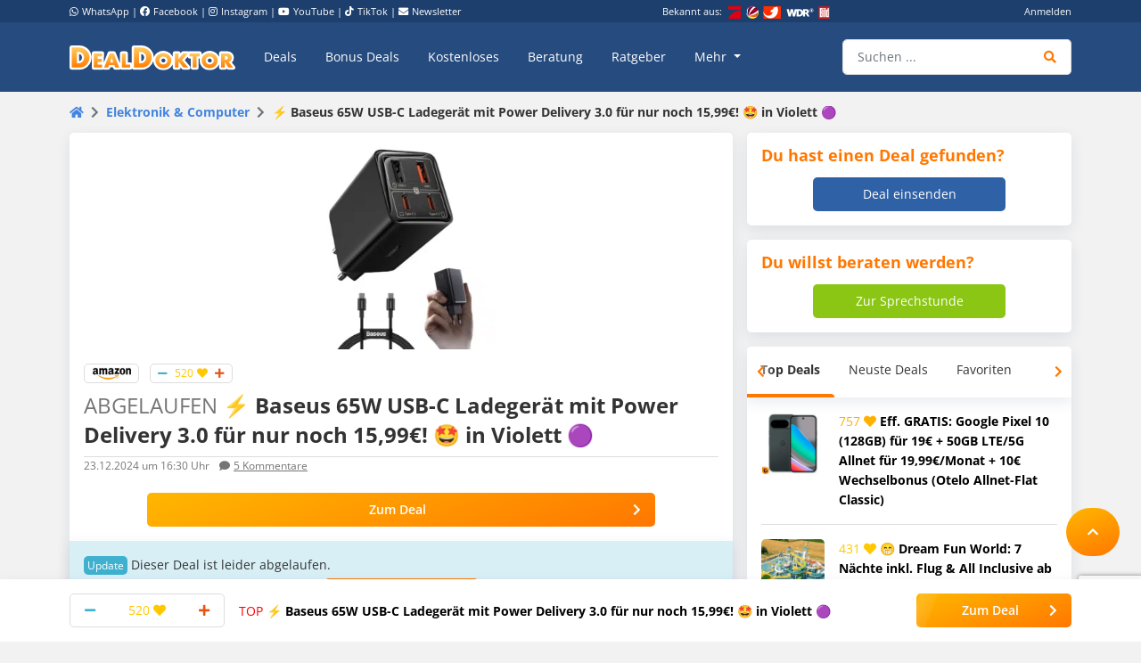

--- FILE ---
content_type: text/html; charset=utf-8
request_url: https://www.google.com/recaptcha/api2/anchor?ar=1&k=6Le_YJ8qAAAAAPwXD6k9hQkc9QF_x_aOSR4iBdLO&co=aHR0cHM6Ly93d3cuZGVhbGRva3Rvci5kZTo0NDM.&hl=en&v=N67nZn4AqZkNcbeMu4prBgzg&size=invisible&anchor-ms=20000&execute-ms=30000&cb=xu1ptx7a1vrv
body_size: 48787
content:
<!DOCTYPE HTML><html dir="ltr" lang="en"><head><meta http-equiv="Content-Type" content="text/html; charset=UTF-8">
<meta http-equiv="X-UA-Compatible" content="IE=edge">
<title>reCAPTCHA</title>
<style type="text/css">
/* cyrillic-ext */
@font-face {
  font-family: 'Roboto';
  font-style: normal;
  font-weight: 400;
  font-stretch: 100%;
  src: url(//fonts.gstatic.com/s/roboto/v48/KFO7CnqEu92Fr1ME7kSn66aGLdTylUAMa3GUBHMdazTgWw.woff2) format('woff2');
  unicode-range: U+0460-052F, U+1C80-1C8A, U+20B4, U+2DE0-2DFF, U+A640-A69F, U+FE2E-FE2F;
}
/* cyrillic */
@font-face {
  font-family: 'Roboto';
  font-style: normal;
  font-weight: 400;
  font-stretch: 100%;
  src: url(//fonts.gstatic.com/s/roboto/v48/KFO7CnqEu92Fr1ME7kSn66aGLdTylUAMa3iUBHMdazTgWw.woff2) format('woff2');
  unicode-range: U+0301, U+0400-045F, U+0490-0491, U+04B0-04B1, U+2116;
}
/* greek-ext */
@font-face {
  font-family: 'Roboto';
  font-style: normal;
  font-weight: 400;
  font-stretch: 100%;
  src: url(//fonts.gstatic.com/s/roboto/v48/KFO7CnqEu92Fr1ME7kSn66aGLdTylUAMa3CUBHMdazTgWw.woff2) format('woff2');
  unicode-range: U+1F00-1FFF;
}
/* greek */
@font-face {
  font-family: 'Roboto';
  font-style: normal;
  font-weight: 400;
  font-stretch: 100%;
  src: url(//fonts.gstatic.com/s/roboto/v48/KFO7CnqEu92Fr1ME7kSn66aGLdTylUAMa3-UBHMdazTgWw.woff2) format('woff2');
  unicode-range: U+0370-0377, U+037A-037F, U+0384-038A, U+038C, U+038E-03A1, U+03A3-03FF;
}
/* math */
@font-face {
  font-family: 'Roboto';
  font-style: normal;
  font-weight: 400;
  font-stretch: 100%;
  src: url(//fonts.gstatic.com/s/roboto/v48/KFO7CnqEu92Fr1ME7kSn66aGLdTylUAMawCUBHMdazTgWw.woff2) format('woff2');
  unicode-range: U+0302-0303, U+0305, U+0307-0308, U+0310, U+0312, U+0315, U+031A, U+0326-0327, U+032C, U+032F-0330, U+0332-0333, U+0338, U+033A, U+0346, U+034D, U+0391-03A1, U+03A3-03A9, U+03B1-03C9, U+03D1, U+03D5-03D6, U+03F0-03F1, U+03F4-03F5, U+2016-2017, U+2034-2038, U+203C, U+2040, U+2043, U+2047, U+2050, U+2057, U+205F, U+2070-2071, U+2074-208E, U+2090-209C, U+20D0-20DC, U+20E1, U+20E5-20EF, U+2100-2112, U+2114-2115, U+2117-2121, U+2123-214F, U+2190, U+2192, U+2194-21AE, U+21B0-21E5, U+21F1-21F2, U+21F4-2211, U+2213-2214, U+2216-22FF, U+2308-230B, U+2310, U+2319, U+231C-2321, U+2336-237A, U+237C, U+2395, U+239B-23B7, U+23D0, U+23DC-23E1, U+2474-2475, U+25AF, U+25B3, U+25B7, U+25BD, U+25C1, U+25CA, U+25CC, U+25FB, U+266D-266F, U+27C0-27FF, U+2900-2AFF, U+2B0E-2B11, U+2B30-2B4C, U+2BFE, U+3030, U+FF5B, U+FF5D, U+1D400-1D7FF, U+1EE00-1EEFF;
}
/* symbols */
@font-face {
  font-family: 'Roboto';
  font-style: normal;
  font-weight: 400;
  font-stretch: 100%;
  src: url(//fonts.gstatic.com/s/roboto/v48/KFO7CnqEu92Fr1ME7kSn66aGLdTylUAMaxKUBHMdazTgWw.woff2) format('woff2');
  unicode-range: U+0001-000C, U+000E-001F, U+007F-009F, U+20DD-20E0, U+20E2-20E4, U+2150-218F, U+2190, U+2192, U+2194-2199, U+21AF, U+21E6-21F0, U+21F3, U+2218-2219, U+2299, U+22C4-22C6, U+2300-243F, U+2440-244A, U+2460-24FF, U+25A0-27BF, U+2800-28FF, U+2921-2922, U+2981, U+29BF, U+29EB, U+2B00-2BFF, U+4DC0-4DFF, U+FFF9-FFFB, U+10140-1018E, U+10190-1019C, U+101A0, U+101D0-101FD, U+102E0-102FB, U+10E60-10E7E, U+1D2C0-1D2D3, U+1D2E0-1D37F, U+1F000-1F0FF, U+1F100-1F1AD, U+1F1E6-1F1FF, U+1F30D-1F30F, U+1F315, U+1F31C, U+1F31E, U+1F320-1F32C, U+1F336, U+1F378, U+1F37D, U+1F382, U+1F393-1F39F, U+1F3A7-1F3A8, U+1F3AC-1F3AF, U+1F3C2, U+1F3C4-1F3C6, U+1F3CA-1F3CE, U+1F3D4-1F3E0, U+1F3ED, U+1F3F1-1F3F3, U+1F3F5-1F3F7, U+1F408, U+1F415, U+1F41F, U+1F426, U+1F43F, U+1F441-1F442, U+1F444, U+1F446-1F449, U+1F44C-1F44E, U+1F453, U+1F46A, U+1F47D, U+1F4A3, U+1F4B0, U+1F4B3, U+1F4B9, U+1F4BB, U+1F4BF, U+1F4C8-1F4CB, U+1F4D6, U+1F4DA, U+1F4DF, U+1F4E3-1F4E6, U+1F4EA-1F4ED, U+1F4F7, U+1F4F9-1F4FB, U+1F4FD-1F4FE, U+1F503, U+1F507-1F50B, U+1F50D, U+1F512-1F513, U+1F53E-1F54A, U+1F54F-1F5FA, U+1F610, U+1F650-1F67F, U+1F687, U+1F68D, U+1F691, U+1F694, U+1F698, U+1F6AD, U+1F6B2, U+1F6B9-1F6BA, U+1F6BC, U+1F6C6-1F6CF, U+1F6D3-1F6D7, U+1F6E0-1F6EA, U+1F6F0-1F6F3, U+1F6F7-1F6FC, U+1F700-1F7FF, U+1F800-1F80B, U+1F810-1F847, U+1F850-1F859, U+1F860-1F887, U+1F890-1F8AD, U+1F8B0-1F8BB, U+1F8C0-1F8C1, U+1F900-1F90B, U+1F93B, U+1F946, U+1F984, U+1F996, U+1F9E9, U+1FA00-1FA6F, U+1FA70-1FA7C, U+1FA80-1FA89, U+1FA8F-1FAC6, U+1FACE-1FADC, U+1FADF-1FAE9, U+1FAF0-1FAF8, U+1FB00-1FBFF;
}
/* vietnamese */
@font-face {
  font-family: 'Roboto';
  font-style: normal;
  font-weight: 400;
  font-stretch: 100%;
  src: url(//fonts.gstatic.com/s/roboto/v48/KFO7CnqEu92Fr1ME7kSn66aGLdTylUAMa3OUBHMdazTgWw.woff2) format('woff2');
  unicode-range: U+0102-0103, U+0110-0111, U+0128-0129, U+0168-0169, U+01A0-01A1, U+01AF-01B0, U+0300-0301, U+0303-0304, U+0308-0309, U+0323, U+0329, U+1EA0-1EF9, U+20AB;
}
/* latin-ext */
@font-face {
  font-family: 'Roboto';
  font-style: normal;
  font-weight: 400;
  font-stretch: 100%;
  src: url(//fonts.gstatic.com/s/roboto/v48/KFO7CnqEu92Fr1ME7kSn66aGLdTylUAMa3KUBHMdazTgWw.woff2) format('woff2');
  unicode-range: U+0100-02BA, U+02BD-02C5, U+02C7-02CC, U+02CE-02D7, U+02DD-02FF, U+0304, U+0308, U+0329, U+1D00-1DBF, U+1E00-1E9F, U+1EF2-1EFF, U+2020, U+20A0-20AB, U+20AD-20C0, U+2113, U+2C60-2C7F, U+A720-A7FF;
}
/* latin */
@font-face {
  font-family: 'Roboto';
  font-style: normal;
  font-weight: 400;
  font-stretch: 100%;
  src: url(//fonts.gstatic.com/s/roboto/v48/KFO7CnqEu92Fr1ME7kSn66aGLdTylUAMa3yUBHMdazQ.woff2) format('woff2');
  unicode-range: U+0000-00FF, U+0131, U+0152-0153, U+02BB-02BC, U+02C6, U+02DA, U+02DC, U+0304, U+0308, U+0329, U+2000-206F, U+20AC, U+2122, U+2191, U+2193, U+2212, U+2215, U+FEFF, U+FFFD;
}
/* cyrillic-ext */
@font-face {
  font-family: 'Roboto';
  font-style: normal;
  font-weight: 500;
  font-stretch: 100%;
  src: url(//fonts.gstatic.com/s/roboto/v48/KFO7CnqEu92Fr1ME7kSn66aGLdTylUAMa3GUBHMdazTgWw.woff2) format('woff2');
  unicode-range: U+0460-052F, U+1C80-1C8A, U+20B4, U+2DE0-2DFF, U+A640-A69F, U+FE2E-FE2F;
}
/* cyrillic */
@font-face {
  font-family: 'Roboto';
  font-style: normal;
  font-weight: 500;
  font-stretch: 100%;
  src: url(//fonts.gstatic.com/s/roboto/v48/KFO7CnqEu92Fr1ME7kSn66aGLdTylUAMa3iUBHMdazTgWw.woff2) format('woff2');
  unicode-range: U+0301, U+0400-045F, U+0490-0491, U+04B0-04B1, U+2116;
}
/* greek-ext */
@font-face {
  font-family: 'Roboto';
  font-style: normal;
  font-weight: 500;
  font-stretch: 100%;
  src: url(//fonts.gstatic.com/s/roboto/v48/KFO7CnqEu92Fr1ME7kSn66aGLdTylUAMa3CUBHMdazTgWw.woff2) format('woff2');
  unicode-range: U+1F00-1FFF;
}
/* greek */
@font-face {
  font-family: 'Roboto';
  font-style: normal;
  font-weight: 500;
  font-stretch: 100%;
  src: url(//fonts.gstatic.com/s/roboto/v48/KFO7CnqEu92Fr1ME7kSn66aGLdTylUAMa3-UBHMdazTgWw.woff2) format('woff2');
  unicode-range: U+0370-0377, U+037A-037F, U+0384-038A, U+038C, U+038E-03A1, U+03A3-03FF;
}
/* math */
@font-face {
  font-family: 'Roboto';
  font-style: normal;
  font-weight: 500;
  font-stretch: 100%;
  src: url(//fonts.gstatic.com/s/roboto/v48/KFO7CnqEu92Fr1ME7kSn66aGLdTylUAMawCUBHMdazTgWw.woff2) format('woff2');
  unicode-range: U+0302-0303, U+0305, U+0307-0308, U+0310, U+0312, U+0315, U+031A, U+0326-0327, U+032C, U+032F-0330, U+0332-0333, U+0338, U+033A, U+0346, U+034D, U+0391-03A1, U+03A3-03A9, U+03B1-03C9, U+03D1, U+03D5-03D6, U+03F0-03F1, U+03F4-03F5, U+2016-2017, U+2034-2038, U+203C, U+2040, U+2043, U+2047, U+2050, U+2057, U+205F, U+2070-2071, U+2074-208E, U+2090-209C, U+20D0-20DC, U+20E1, U+20E5-20EF, U+2100-2112, U+2114-2115, U+2117-2121, U+2123-214F, U+2190, U+2192, U+2194-21AE, U+21B0-21E5, U+21F1-21F2, U+21F4-2211, U+2213-2214, U+2216-22FF, U+2308-230B, U+2310, U+2319, U+231C-2321, U+2336-237A, U+237C, U+2395, U+239B-23B7, U+23D0, U+23DC-23E1, U+2474-2475, U+25AF, U+25B3, U+25B7, U+25BD, U+25C1, U+25CA, U+25CC, U+25FB, U+266D-266F, U+27C0-27FF, U+2900-2AFF, U+2B0E-2B11, U+2B30-2B4C, U+2BFE, U+3030, U+FF5B, U+FF5D, U+1D400-1D7FF, U+1EE00-1EEFF;
}
/* symbols */
@font-face {
  font-family: 'Roboto';
  font-style: normal;
  font-weight: 500;
  font-stretch: 100%;
  src: url(//fonts.gstatic.com/s/roboto/v48/KFO7CnqEu92Fr1ME7kSn66aGLdTylUAMaxKUBHMdazTgWw.woff2) format('woff2');
  unicode-range: U+0001-000C, U+000E-001F, U+007F-009F, U+20DD-20E0, U+20E2-20E4, U+2150-218F, U+2190, U+2192, U+2194-2199, U+21AF, U+21E6-21F0, U+21F3, U+2218-2219, U+2299, U+22C4-22C6, U+2300-243F, U+2440-244A, U+2460-24FF, U+25A0-27BF, U+2800-28FF, U+2921-2922, U+2981, U+29BF, U+29EB, U+2B00-2BFF, U+4DC0-4DFF, U+FFF9-FFFB, U+10140-1018E, U+10190-1019C, U+101A0, U+101D0-101FD, U+102E0-102FB, U+10E60-10E7E, U+1D2C0-1D2D3, U+1D2E0-1D37F, U+1F000-1F0FF, U+1F100-1F1AD, U+1F1E6-1F1FF, U+1F30D-1F30F, U+1F315, U+1F31C, U+1F31E, U+1F320-1F32C, U+1F336, U+1F378, U+1F37D, U+1F382, U+1F393-1F39F, U+1F3A7-1F3A8, U+1F3AC-1F3AF, U+1F3C2, U+1F3C4-1F3C6, U+1F3CA-1F3CE, U+1F3D4-1F3E0, U+1F3ED, U+1F3F1-1F3F3, U+1F3F5-1F3F7, U+1F408, U+1F415, U+1F41F, U+1F426, U+1F43F, U+1F441-1F442, U+1F444, U+1F446-1F449, U+1F44C-1F44E, U+1F453, U+1F46A, U+1F47D, U+1F4A3, U+1F4B0, U+1F4B3, U+1F4B9, U+1F4BB, U+1F4BF, U+1F4C8-1F4CB, U+1F4D6, U+1F4DA, U+1F4DF, U+1F4E3-1F4E6, U+1F4EA-1F4ED, U+1F4F7, U+1F4F9-1F4FB, U+1F4FD-1F4FE, U+1F503, U+1F507-1F50B, U+1F50D, U+1F512-1F513, U+1F53E-1F54A, U+1F54F-1F5FA, U+1F610, U+1F650-1F67F, U+1F687, U+1F68D, U+1F691, U+1F694, U+1F698, U+1F6AD, U+1F6B2, U+1F6B9-1F6BA, U+1F6BC, U+1F6C6-1F6CF, U+1F6D3-1F6D7, U+1F6E0-1F6EA, U+1F6F0-1F6F3, U+1F6F7-1F6FC, U+1F700-1F7FF, U+1F800-1F80B, U+1F810-1F847, U+1F850-1F859, U+1F860-1F887, U+1F890-1F8AD, U+1F8B0-1F8BB, U+1F8C0-1F8C1, U+1F900-1F90B, U+1F93B, U+1F946, U+1F984, U+1F996, U+1F9E9, U+1FA00-1FA6F, U+1FA70-1FA7C, U+1FA80-1FA89, U+1FA8F-1FAC6, U+1FACE-1FADC, U+1FADF-1FAE9, U+1FAF0-1FAF8, U+1FB00-1FBFF;
}
/* vietnamese */
@font-face {
  font-family: 'Roboto';
  font-style: normal;
  font-weight: 500;
  font-stretch: 100%;
  src: url(//fonts.gstatic.com/s/roboto/v48/KFO7CnqEu92Fr1ME7kSn66aGLdTylUAMa3OUBHMdazTgWw.woff2) format('woff2');
  unicode-range: U+0102-0103, U+0110-0111, U+0128-0129, U+0168-0169, U+01A0-01A1, U+01AF-01B0, U+0300-0301, U+0303-0304, U+0308-0309, U+0323, U+0329, U+1EA0-1EF9, U+20AB;
}
/* latin-ext */
@font-face {
  font-family: 'Roboto';
  font-style: normal;
  font-weight: 500;
  font-stretch: 100%;
  src: url(//fonts.gstatic.com/s/roboto/v48/KFO7CnqEu92Fr1ME7kSn66aGLdTylUAMa3KUBHMdazTgWw.woff2) format('woff2');
  unicode-range: U+0100-02BA, U+02BD-02C5, U+02C7-02CC, U+02CE-02D7, U+02DD-02FF, U+0304, U+0308, U+0329, U+1D00-1DBF, U+1E00-1E9F, U+1EF2-1EFF, U+2020, U+20A0-20AB, U+20AD-20C0, U+2113, U+2C60-2C7F, U+A720-A7FF;
}
/* latin */
@font-face {
  font-family: 'Roboto';
  font-style: normal;
  font-weight: 500;
  font-stretch: 100%;
  src: url(//fonts.gstatic.com/s/roboto/v48/KFO7CnqEu92Fr1ME7kSn66aGLdTylUAMa3yUBHMdazQ.woff2) format('woff2');
  unicode-range: U+0000-00FF, U+0131, U+0152-0153, U+02BB-02BC, U+02C6, U+02DA, U+02DC, U+0304, U+0308, U+0329, U+2000-206F, U+20AC, U+2122, U+2191, U+2193, U+2212, U+2215, U+FEFF, U+FFFD;
}
/* cyrillic-ext */
@font-face {
  font-family: 'Roboto';
  font-style: normal;
  font-weight: 900;
  font-stretch: 100%;
  src: url(//fonts.gstatic.com/s/roboto/v48/KFO7CnqEu92Fr1ME7kSn66aGLdTylUAMa3GUBHMdazTgWw.woff2) format('woff2');
  unicode-range: U+0460-052F, U+1C80-1C8A, U+20B4, U+2DE0-2DFF, U+A640-A69F, U+FE2E-FE2F;
}
/* cyrillic */
@font-face {
  font-family: 'Roboto';
  font-style: normal;
  font-weight: 900;
  font-stretch: 100%;
  src: url(//fonts.gstatic.com/s/roboto/v48/KFO7CnqEu92Fr1ME7kSn66aGLdTylUAMa3iUBHMdazTgWw.woff2) format('woff2');
  unicode-range: U+0301, U+0400-045F, U+0490-0491, U+04B0-04B1, U+2116;
}
/* greek-ext */
@font-face {
  font-family: 'Roboto';
  font-style: normal;
  font-weight: 900;
  font-stretch: 100%;
  src: url(//fonts.gstatic.com/s/roboto/v48/KFO7CnqEu92Fr1ME7kSn66aGLdTylUAMa3CUBHMdazTgWw.woff2) format('woff2');
  unicode-range: U+1F00-1FFF;
}
/* greek */
@font-face {
  font-family: 'Roboto';
  font-style: normal;
  font-weight: 900;
  font-stretch: 100%;
  src: url(//fonts.gstatic.com/s/roboto/v48/KFO7CnqEu92Fr1ME7kSn66aGLdTylUAMa3-UBHMdazTgWw.woff2) format('woff2');
  unicode-range: U+0370-0377, U+037A-037F, U+0384-038A, U+038C, U+038E-03A1, U+03A3-03FF;
}
/* math */
@font-face {
  font-family: 'Roboto';
  font-style: normal;
  font-weight: 900;
  font-stretch: 100%;
  src: url(//fonts.gstatic.com/s/roboto/v48/KFO7CnqEu92Fr1ME7kSn66aGLdTylUAMawCUBHMdazTgWw.woff2) format('woff2');
  unicode-range: U+0302-0303, U+0305, U+0307-0308, U+0310, U+0312, U+0315, U+031A, U+0326-0327, U+032C, U+032F-0330, U+0332-0333, U+0338, U+033A, U+0346, U+034D, U+0391-03A1, U+03A3-03A9, U+03B1-03C9, U+03D1, U+03D5-03D6, U+03F0-03F1, U+03F4-03F5, U+2016-2017, U+2034-2038, U+203C, U+2040, U+2043, U+2047, U+2050, U+2057, U+205F, U+2070-2071, U+2074-208E, U+2090-209C, U+20D0-20DC, U+20E1, U+20E5-20EF, U+2100-2112, U+2114-2115, U+2117-2121, U+2123-214F, U+2190, U+2192, U+2194-21AE, U+21B0-21E5, U+21F1-21F2, U+21F4-2211, U+2213-2214, U+2216-22FF, U+2308-230B, U+2310, U+2319, U+231C-2321, U+2336-237A, U+237C, U+2395, U+239B-23B7, U+23D0, U+23DC-23E1, U+2474-2475, U+25AF, U+25B3, U+25B7, U+25BD, U+25C1, U+25CA, U+25CC, U+25FB, U+266D-266F, U+27C0-27FF, U+2900-2AFF, U+2B0E-2B11, U+2B30-2B4C, U+2BFE, U+3030, U+FF5B, U+FF5D, U+1D400-1D7FF, U+1EE00-1EEFF;
}
/* symbols */
@font-face {
  font-family: 'Roboto';
  font-style: normal;
  font-weight: 900;
  font-stretch: 100%;
  src: url(//fonts.gstatic.com/s/roboto/v48/KFO7CnqEu92Fr1ME7kSn66aGLdTylUAMaxKUBHMdazTgWw.woff2) format('woff2');
  unicode-range: U+0001-000C, U+000E-001F, U+007F-009F, U+20DD-20E0, U+20E2-20E4, U+2150-218F, U+2190, U+2192, U+2194-2199, U+21AF, U+21E6-21F0, U+21F3, U+2218-2219, U+2299, U+22C4-22C6, U+2300-243F, U+2440-244A, U+2460-24FF, U+25A0-27BF, U+2800-28FF, U+2921-2922, U+2981, U+29BF, U+29EB, U+2B00-2BFF, U+4DC0-4DFF, U+FFF9-FFFB, U+10140-1018E, U+10190-1019C, U+101A0, U+101D0-101FD, U+102E0-102FB, U+10E60-10E7E, U+1D2C0-1D2D3, U+1D2E0-1D37F, U+1F000-1F0FF, U+1F100-1F1AD, U+1F1E6-1F1FF, U+1F30D-1F30F, U+1F315, U+1F31C, U+1F31E, U+1F320-1F32C, U+1F336, U+1F378, U+1F37D, U+1F382, U+1F393-1F39F, U+1F3A7-1F3A8, U+1F3AC-1F3AF, U+1F3C2, U+1F3C4-1F3C6, U+1F3CA-1F3CE, U+1F3D4-1F3E0, U+1F3ED, U+1F3F1-1F3F3, U+1F3F5-1F3F7, U+1F408, U+1F415, U+1F41F, U+1F426, U+1F43F, U+1F441-1F442, U+1F444, U+1F446-1F449, U+1F44C-1F44E, U+1F453, U+1F46A, U+1F47D, U+1F4A3, U+1F4B0, U+1F4B3, U+1F4B9, U+1F4BB, U+1F4BF, U+1F4C8-1F4CB, U+1F4D6, U+1F4DA, U+1F4DF, U+1F4E3-1F4E6, U+1F4EA-1F4ED, U+1F4F7, U+1F4F9-1F4FB, U+1F4FD-1F4FE, U+1F503, U+1F507-1F50B, U+1F50D, U+1F512-1F513, U+1F53E-1F54A, U+1F54F-1F5FA, U+1F610, U+1F650-1F67F, U+1F687, U+1F68D, U+1F691, U+1F694, U+1F698, U+1F6AD, U+1F6B2, U+1F6B9-1F6BA, U+1F6BC, U+1F6C6-1F6CF, U+1F6D3-1F6D7, U+1F6E0-1F6EA, U+1F6F0-1F6F3, U+1F6F7-1F6FC, U+1F700-1F7FF, U+1F800-1F80B, U+1F810-1F847, U+1F850-1F859, U+1F860-1F887, U+1F890-1F8AD, U+1F8B0-1F8BB, U+1F8C0-1F8C1, U+1F900-1F90B, U+1F93B, U+1F946, U+1F984, U+1F996, U+1F9E9, U+1FA00-1FA6F, U+1FA70-1FA7C, U+1FA80-1FA89, U+1FA8F-1FAC6, U+1FACE-1FADC, U+1FADF-1FAE9, U+1FAF0-1FAF8, U+1FB00-1FBFF;
}
/* vietnamese */
@font-face {
  font-family: 'Roboto';
  font-style: normal;
  font-weight: 900;
  font-stretch: 100%;
  src: url(//fonts.gstatic.com/s/roboto/v48/KFO7CnqEu92Fr1ME7kSn66aGLdTylUAMa3OUBHMdazTgWw.woff2) format('woff2');
  unicode-range: U+0102-0103, U+0110-0111, U+0128-0129, U+0168-0169, U+01A0-01A1, U+01AF-01B0, U+0300-0301, U+0303-0304, U+0308-0309, U+0323, U+0329, U+1EA0-1EF9, U+20AB;
}
/* latin-ext */
@font-face {
  font-family: 'Roboto';
  font-style: normal;
  font-weight: 900;
  font-stretch: 100%;
  src: url(//fonts.gstatic.com/s/roboto/v48/KFO7CnqEu92Fr1ME7kSn66aGLdTylUAMa3KUBHMdazTgWw.woff2) format('woff2');
  unicode-range: U+0100-02BA, U+02BD-02C5, U+02C7-02CC, U+02CE-02D7, U+02DD-02FF, U+0304, U+0308, U+0329, U+1D00-1DBF, U+1E00-1E9F, U+1EF2-1EFF, U+2020, U+20A0-20AB, U+20AD-20C0, U+2113, U+2C60-2C7F, U+A720-A7FF;
}
/* latin */
@font-face {
  font-family: 'Roboto';
  font-style: normal;
  font-weight: 900;
  font-stretch: 100%;
  src: url(//fonts.gstatic.com/s/roboto/v48/KFO7CnqEu92Fr1ME7kSn66aGLdTylUAMa3yUBHMdazQ.woff2) format('woff2');
  unicode-range: U+0000-00FF, U+0131, U+0152-0153, U+02BB-02BC, U+02C6, U+02DA, U+02DC, U+0304, U+0308, U+0329, U+2000-206F, U+20AC, U+2122, U+2191, U+2193, U+2212, U+2215, U+FEFF, U+FFFD;
}

</style>
<link rel="stylesheet" type="text/css" href="https://www.gstatic.com/recaptcha/releases/N67nZn4AqZkNcbeMu4prBgzg/styles__ltr.css">
<script nonce="b8L2MRsojtkzFQldQsB11w" type="text/javascript">window['__recaptcha_api'] = 'https://www.google.com/recaptcha/api2/';</script>
<script type="text/javascript" src="https://www.gstatic.com/recaptcha/releases/N67nZn4AqZkNcbeMu4prBgzg/recaptcha__en.js" nonce="b8L2MRsojtkzFQldQsB11w">
      
    </script></head>
<body><div id="rc-anchor-alert" class="rc-anchor-alert"></div>
<input type="hidden" id="recaptcha-token" value="[base64]">
<script type="text/javascript" nonce="b8L2MRsojtkzFQldQsB11w">
      recaptcha.anchor.Main.init("[\x22ainput\x22,[\x22bgdata\x22,\x22\x22,\[base64]/[base64]/[base64]/[base64]/[base64]/UltsKytdPUU6KEU8MjA0OD9SW2wrK109RT4+NnwxOTI6KChFJjY0NTEyKT09NTUyOTYmJk0rMTxjLmxlbmd0aCYmKGMuY2hhckNvZGVBdChNKzEpJjY0NTEyKT09NTYzMjA/[base64]/[base64]/[base64]/[base64]/[base64]/[base64]/[base64]\x22,\[base64]\x22,\x22wokRYMKFZMKbc3AVw4tkw5oebEM4LMOFQTfDgDPCssO5ajbCkT/DtU4aHcOUwq/Cm8OXw75dw7wfw6daQcOgWsKiV8KuwoM6ZMKTwr8BLwnCucKtdMKbwpfCjcOcPMK0Ij3ConxKw5pgWxXCmiI2JMKcwq/DrmPDjD9CL8OpVm3CqDTClsOMa8OgwqbDlFM1EMONKMK5wqw2wrPDpHjDnyEnw6PDmcKuTsOrPMO/w4hqw4hwasOWKgI+w58bHgDDiMKEw79IEcO7wrrDg05IBsO1wr3DnMO/w6TDinEcSMKfBcK8wrUyGnQLw5M+wpDDlMKmwosySy3CiRfDksKIw75lwqpSwq/Chj5YPMOjfBtKw6/DkVrDmMObw7NCwoLCnMOyLElPesOMwqPDksKpM8O/w697w4gVw7NdOcOKw7/[base64]/w5/CusOVVMKnwpjDksO3woFoaFMFwrnCvsKrw6RxWsOGecKCwodHdMKJwpVKw6rCmcO+Y8Odw4zDrsKjAnXDlB/[base64]/[base64]/DosOcw4fDukfDnzdqw5VaNcKPwqvCpMKRbMKDw73Du8OyGhlnw4rDmsOoJMKWVsKLwrQgZ8OFOsK7w794X8KgRz57wpDCosOUCg9ZJcKBwozDljJWexzCisOPKcORWWkXAVHDucKfMQt2VmsJJsKWcn/Cn8OHfMKRDsOtwojCnMKfexnClGJHw53Dq8ONwpDCo8OUeTvDtQ/Ds8KawrcRQi7CpsOVwq3CoMK3DMKow6t/KkLCilV0JSnDqsO5FzLDjnzDrBRHwqcucRHCjngTw4DDnAMkwoDCj8O4w5LDkETDlsKNw79bwqzDosONw7psw6dkwqjDti7DhMOZIUM/RcKKEgw/CcOZw5vCjcOsw6XCsMKowpLCr8KJaUzDgcKUwpfDscO4FEwuw4ghLSVSEMOPHsOra8KKwrVww5VrASAXwp7CnEtMwpMuw53ChiYtwqPCtMOTwovCjQxpKSpWYyDChcO6FTU5w4JFZcO/w7BxB8OiB8Kiw4LDgj/Dp8ONw63CgDl3worCtiTCvMKnTMKQw7fCsg1pw6lrN8OHw4h0NVDDuG1sRcOkwr7DmsO1w5DCiCx6wrwNfRjDjUvDpGXDn8O6VDMFw4jDusOCw43DjcK3wqzCp8OFLwnCoMKmw7/Dr0ggwqrCq2zDkcOqfcKgwr3Ck8O1fjHDqEvCoMK9D8Kuwo/CpWdLw7/CvMOlw5BYAMKOPGDCtMK7TEZLw4TCmDZEQsOHwo98PcKywrxQw4ocw6ocw60CdMKYwrjCicOVwoLCgcKACE/Cs2DCl0nDgg5fwrDDpHQeRMKZw7lJY8KlQQQmHSVfC8O/wqrDj8K4w6HCvsKpWsOCE04FMMKaRFEKwrPDosORw4DCjMOXw5Yew7xnA8OAwqHDshnDimssw7tPw6FtwoXCt2MuAURnwqpYw6/Du8K0ZhUVasOywp4fPHAAwrdaw5oVOUw4woPCh17DqVcWVsKLag/ClcO6MwxFMFjDmcOpwovCi04ke8Omw6DCqWUNLlfDnFXDjVMTw4phFcKfw5XCtcK4CTwOw4/CrT/DkRZ6wosqw6rCuns1QRoewqfCjcK2LsOfHznCiwnDscKlwpzDhkFFVsKbRnPDlSbChsOywrx4ZhrCm8KiQBQuAAzDtMOgwoxFw53DoMObw4bCi8O3wpvCgCXCs1cTKl1zw5zCjsOTKR/[base64]/[base64]/DtMOPfwprwp9Yw6lNwpNVw6/CvcOWecOnw6vDusKtVAs/woQlw7srbsOUGC9YwpBMwp3CjcOOflt9L8ORwqjCgcOswobCuzoALcOvDcKufw8GV2XDmnYzw5vDkMObwp/Cr8K3w4rDmsKUwroDwpPDoko3wqMkNzVHX8KCw73DuT3DgijCjSFHw4zDnMOKK0LCunljaXLDq0nCpWRdwp5iw6vCnsKuw4/[base64]/Dq2IGw7PDvynDiQZVw77DmcKFTgvDjVDCncOBKHbDsFzCs8O2bcO8RcKyw6PDoMK1wr0Mw5/Co8O9cwzCtxPCn0nCnlV7w7nDhVRPYFcSC8OtT8Ksw5bDpMOdNMO4wr0gLcOMwofDlsKuw7PDvMOkw4TCnnvCiEnCsA1nY3fDmybDhxbCiMOTcsKlImJ8IC7Di8KLOG/CucK9w5rDisOdXicPwrHClj3DvcKpwq1Cw6QIVcKXFMOif8KRZSjDmkXCu8O6J3Ncw5NxwrlawoTDv0kXU1AXP8Ouw61NSATCr8K1A8KwOcKrw7BOwrDDlw/[base64]/Dkx9lKwQ/w6jDqVrDvXElCCp3RMKFwqg8aMOkw4jDsSkrZ8OiwpvCrsOzbcOoC8Ojw5ZYLcOKJBISZsOyw6HCm8Klwohjw5c/WWjCpwTDmsKPwqzDj8OdLBNRLmoNMVTDnkXCog3DnAZ4wpPCiHvClg/CkMOcw7NAwoNEH2xZesO2w5TDjTMswpDCpTJuwq/CuWUmw5oMw5dMw7cGwozClcOAOMK4wp1xT0tLw43DqVfCp8K5bnVCwrvCv1ATA8KcOAk7HAkDPsKKwozDgMKzIMKdw5/DjELDjl3DsXUlw5nCjTzCnTHDjMO4RXInwoDDjhzDlwLCtsKBajcrVsK+w7cTAybDksKIw7TCrcKPfcOBwoUyRilnSQrCiC/CnsOCP8KPdG7CnEBTNsKtwoF1w7Rfwr/CvMOnwrvCq8KwKcOmaDPDk8OkwovDuEBNwplrTsOtw74LfcOwP0nDh1/[base64]/CvMObw58/[base64]/[base64]/CsgRxLEZ3w7rCtAnCmMODcz01NcOLAQXClMK6w7jCtS7DmMKkAExrw5IVw4RFVHXCrxXDksKWwrMpw5vDkwnDvi1RwobDsC1oP2AZwqQhwovDi8Oow48Gw55fbcO8V3oEDVVHQFvCnsKDw54bwqAVw7rDnsOpHMKmX8KeGGnCi3/Dt8OBaQ4XK05ow4BvHWXDtMKMZMKwwq7DggrCk8KDwoLDiMKMwonCqBbChsKxS3fDicKbw7rDl8Kww6vDh8OUOwrCs3PDtcOTwo/Cv8OyWsKew7zDt14yABIdfsOCbUxUP8OdNcObDE1ZwpzCjcOEMcK8AB9jwpTDtFdTwptYA8KjwoLCpnwwwqcKLMKuw6XCi8Opw77CqMOIKMKoXQJKJSXDlsO3w6EYwr80VUELw4/DsHDDsMKbw73CgsK3wq7Cq8OiwrcoBMKKSBHDrHnDmcOYwoFAGMKgIhLDsCnDmMKOw4TDv8KrZhTCr8KkPjjCuFgzf8OJwoXDr8Khw4wXfWdwbFHChsObw6MecsOdAnfCrMKBM3HCjcOtwqJDSMOYQMKJccKzfcKiwq5cw5PCiiIYw7hxw7HDtUtMwqrCiTkGw7/CtCQdGMOWw6tyw5nDvwvDgXsXw6fCgsOpw4jDgsOdwqBbGUBrXE3CtRFXUMKgfH3DhcKuRClyRcO0wqkEPwY+a8OCw4/[base64]/DlHMPb3vDrcOES8K0wqdNwovCthNBDsOMYcK/[base64]/[base64]/[base64]/[base64]/[base64]/[base64]/[base64]/Cj8KLJcKqw4bCiCrCkMKEw6FuwrgAMx7CnRMlwrsmwrcEBB1Sw6HCu8O2MsKATwnDgxAMwpbDncOGw53DoGEcw6nDiMKjZcKRbidrZAbDuU8CZcOwwpLDv1UQNUd4eyDCmxfDkzQcw7cXamHDoSDCumBFZsK/w5TCt1TDt8Kcal9GwrlHfm5Ew7rCi8Ojw6g+wrstwqVEwobDnT8TUHLCjlAtRcKNG8KbwpHDjDzCkRbCuz0HfsK4wrxRJhPCj8O+wqLCp3XCnMOuw6/CikxzLHvDkwzDocO0wp9SwpbDsnd3wq/CuXgBw4PCmEx0NcOHdsO+OMKwwqp5w4/DssOQNHLDqRbDiBXCiF7DmV7DhSLClQ/[base64]/ChcKdw5E0HXkuw43DqVnCu8KQwr8zYsKUXcKmwpDDimnCtsOjwoJdwpsRXsOpw5o8VMKVw73Cm8KNwpfCnGjDsMKwwqd2woZkwoZ1esOPw5xawpHCmjpSU1zDmMO8woIkfxkEw5rDrDzCsMKjw5UIw5/DrTnDuFtkUVPDgw7CoFMoPGXDsyLCisKGwrfCgsKNwr8nSMO5B8OQw4zDlnvCtFvCmE7DkxfDomHCssOQw6B/wq49w7U0Tj7ClsKGwr/Du8Kmw4PCnG/DhcOZw5MJISQSwr04w4k7cx/[base64]/wqItc8ObwrXDnsKvw4dzQsKjw7B6wonCpXDCrMKXwr4VOMKtenZGwqnCq8KIOcKTaHFQesOJw7JLYMK9ecKQw4gKNQwdTsOgEMK5wrtiPsObfMOFw5NMw7DDsBXDvMOFw73Cg1TCqMOsKWXCjcK/QsK6JMKkw6fDnTcvd8Kdw4fChsKHUcOIw7sow5bCrRAsw6oyQ8Kfw5PCucOcTMOTRE/Cg08DanhKdyHCrTbCosKfQXg2wpfDlXRxwpPDs8Kiw7vCusOVLBXCvjbDh1HDsnZwasKEIE8dw7HCosOsCcOLPmQOUMKrw7s/w6jDvsOpc8KDTErDszPCoMKlN8O2GsKgw5gRwqHDijIlYcKYw6wMwqdBwohAw5RBw7cfwrvDuMKrW1PDsXhWcA/CiHzCpwcEcyQhwrIFw7LDgsOjw68cdsKua1JENsKVD8KKa8O9wp8mw44KT8O7KB5nw4DDk8KawobCowtHeXjClQd/J8KGcHHCilnDqk7Cm8Kzf8Oew6jCjcOKVsOAdEDDl8OPwrpnw7dIZsO1wo3DoTXCqsO6Tw5dwpZBwrLCk0HCrifCpW0ewrxRZQ7CrcO/w6fDucKRQcO6wp3CuDjCi2JyZh3CqxQrSGF+wpzCmcO/K8K7wqg7w7fCg2DCocOfAGbCvsOGwpfChHcnw4pFwozCv27DrsOQwq8JwoIvCwDDlgTClMKCw6MIw5rCncOawo3Ci8KBVSs4woPDphNvKjbCosKAF8OeEsKUwrpaZMKyKsOXwosTORRdLw9iwq7DiWfDq1gCV8OdWW7DjcOVL0DCs8OlEsOvw45xP0LChB9Ddj/[base64]/CjMOCwonDrB/CrDHDimzDrRPDisKoeMKUwpAkwpppbkZfwobDlWlvwqIEPHRaw5dhOcKDMQrCgVITwoZxOsOiMcK8wpJCw5LDg8O+JcO8FcKAXnEOw47ClcKIeX0bVcOBw7ZrwqPDpQPCtk/DlcKYw5MLPkBQfC8tw5VAw4Acw4Bxw5BqKVkgN0XClyUCw5lBwqd0wqPCnsOFw6HCoiLDvsOnSw/DuHLChsK2wqZjw5QKBS/Dm8KiMFpTd25YFgbDuUhKw7nDr8OYZMO4X8K/HC0Rw6N4wonCvMOVw6peCMOSw4lvWcOZwow/w4UXfTcxw6DDk8Okw6jCpcO9I8OLw4ZOwqzDqMObw6pSwoo/woDDk3wrdxbDssKSc8KPw6VlEcOgDsK0ZG/Di8OqMxIFwoXCksOwQsKjCkfDuTrChcKyYcOhNMOwXsOJwrAGw7HDhRJSwrodD8OjwobDhMOzbTQXw6bCv8OPKMK9SEYGwrltTcOAwo15McKJN8KCwpA9w73CjmcHfsKzPsKvaXbDsMOLBsOzwr/CryYpHElYKnogIw0Sw6bCiC9RVsKUw7jDs8KYwpDDqsKSY8K/wofDo8KzwoPDqyo9KsOxdQnClsO0w44lwr/DosOkFcObfyHDgVLCqzFVwr7CksKNw6UWLTAEFMO7GmrCq8OEwprDsFVDWcOyEwDDumMYw4TCgsKsMgXDqXAGwpHDjSHDh3cMExLCuEwUMTkhC8KVw5PChz/DtMKQem5bwpc4wrDDpHsMTsOeHR7DhHYrw5PCrQo/e8O2woLChwZeKhbCvsKcTBc/[base64]/[base64]/[base64]/[base64]/[base64]/Dv0hAInvCksKNM8KywpbCtMO+wog1w5DCrcKVMHDCgcK+eBvDhMK2dy/Dsi7CgsOcXAfCsDrDocK4w4N+NMO6QcKHJ8KVAgDDt8OKYsOIIcOGHcKRwojDjcKdeBRMw6/ClMOIJ2jCtMOgNcKeJ8Opwpg/woZ9X8Kcw4rDt8OAWMO3AQ/CsV7CgMOBwp4kwrhGw7Bbw4DCml7DnC/CrQLCsxbDoMOQT8KTwo3CqMOwwr/DsMKBw7PDtWZ1L8OeVVrDnDkpw7/CnG0Ow7tIeXTDpg/[base64]/Dt8K2bsOZWcOQEcO+w6l/NsKwSRI1QA/[base64]/cAlVw74dwpkoJicRGcOCwrPDmsKtworCs33CicOTw7lOGBLDv8KEXsKlw53Cshw2w73CgcOwwqh2N8OPw5RjSsKtAybCqcOWKyvDkW7Cq3HDmSrDoMKcw7s7wojCtEpuGGF8w4rDkRHCiVR9ZmYkA8KRcMOzRVzDu8OtBGgbezfDsmvDtsO/wrkywr7CjcOmwpANw7dqwrnCuzrCrcKnd17DnUfCpEhNw5LDlsK5wrhBU8KcwpPCjEMSwqTCiMOTwpNUw4bDrjxDCsOhfybDv8KvMsO0w4YYw49uQ3HDv8OZASHCgTxtwogKEMOywrvDm37ChsK1wpwJw6XDizppwr0vw7TCpCHDvm3CusK3w5vCuwnDksKFwr/Cr8O7wqATw4DDqi1zCn9DwqZSW8KWYcK3OsOwwp9iASPCnSXDvQrDssKMGWzDqsKjwq7DsAgww5jCm8OJMyrCnHpoQ8KraB3DrBYWBHYHK8O+Kk4GXEfDo1LDt2/DkcKUw7/DkcOWfsOEO1fDgcKoeGZ0HsOdw7BcHD3DmUNFK8KWw6jCoMOaScOuwoPChFzDssOLw6YywoPCujLDhcOuwpdEwpcqw5zCmMK3RcOTw4x5wrfCj2DDlAI7w6/DoyzDpzHDvMOlIMOoQsObBnxOwq9LwrwEwr/[base64]/DsSLDpcK6LEkqw7bDsSLDn8KWwpZPc8OEw4rCmyIwIcKqfFHDs8OHDsKNw7opwqR8w4FewpoCNMOeRH4qwqdxw6DClcOASWwXw4DCvU0hAsKnw77Cg8Odw7Q0EWPCgsKIbMO5BQ7DpSnDlV/CmsKcEGnDkw7CtWjDg8KAwovCmmIbFCsxfTEnccK4YcKQw5nCrWXCh2YLw4LDinpHIkDDrgXDlcKAwpHCmnNARcOewqlfw500w7/DucKGwq0KGcOsIjEYwpBuw5vCvMK7eDckfCoHwplkwq0fwp3CpGvCrsKywqIuIsKWwrTChUjCsRrDusKWZTvDuwJWODzDhMOBficnbyjDv8OadRhkVsOOw6dIAsKaw4XCrg3DmWVbw6MtJV09w44/SiDDpCfDqzzDgsOuw6vCgx4oJVjCpyQ0w4jCmcKxYGNPP0/DsSYwesKswozCs0TCrxnDlcO8wrDCpi7ClEbDh8ONwoDDscOqasOSwqBbGWsbW2zCi1DCmUVXw4/[base64]/DiMK1VF3Cm2tXwqVbwqDCm8O4ZsKxw61Sw7zDqxlUP8OTwpvDg0/DrEfDk8Kmw51cwpdhFVdkwoHDkMKiw5vCigd2w4vDi8Ktwq5YeGdow7TDgy3CowVHw5zDkyTDoTJcwo7DrTDClEUNw77CsSrDl8OZBsOIcsKLwoLDrR/ChMOxJ8OpWm1Xw6rDsGDCocKlwrrDgsKzZMOMwo/[base64]/CqMKQdgfCjcKvwptZw5zCs8OYT1ssKcKww5bDvcO5wohlGnFiSSxDwrPDq8K0wrbDoMOATMOGN8KZwrjDi8OAC3JJwrY4wqVyAQxmw6fCl2HClB0QX8OHw6xwJWwKwrDCm8KlOHrCqk4GImBfQsKYP8KXwq3DlcK0w6wWN8KRwrPDgMOMwqcQMkQ2GMKMw4t1UcK/BBHCilbDrFw1SsOIw5/ChHI7dmskwoPDn1ssw7TDmWsdSGcrAMOwdQhVw4HChWDDncKhWMKqw7PCvmdQwoRPfWsLfT7CucOAw51Zw7TDrcKaJkllQcKELSLCi2DDlcK1bB1WEmbDnMKZA0xdRBc3w6UTw5nDnxTDpMO4PMKjVWXDqcKaLA/[base64]/A8O7IHBWVSfCrsKfw6PCo8KdwqRpw65jwoN5XWfDh2TCvsKreRBEwrxxccOFcsKCwoofRMO/woQiw7deBmMUwr5+w4p8acKFNCfDqm7ClzNOwrrDrMKMwpzCn8KCw4jDkwPChW/DkcKeRsKxw7zChcKqN8K9w7XCiyJhwqoND8KvwowFwrlHw5fCmcK9IMO3wo8uwpJYXgHDhsKqwoHDmCBdwqPDncKGOMOuwqQFwprDhHTDu8KHw5zCgsK/[base64]/PcOYw4oIw6gZCDRgHBADVsKOwozDjR/Cqng2MmTDpcKJwqLDiMOow63DuMKMMjgGw7MgIcOwGFjDqsKEw4FOw4jCpsOpFMOXwr7Cp2QnwpfCgsODw4NPCDxqwq7DocKQdSRmWnDDtMOHw43CkDxHbsK6wqnDmcK7wpPDtMK0bB/CsVrDmMOlPsOKw7hsUUMOfzvDhhl5wrnDhCl2asO+w4/CjMOqSw0nwoAewp/DpRTDrkoHwrEVHcKbNggiwpPDqnDDiUJFfXzChkNIDsKqMsOIw4HDgkE4w7pvS8OlwrHCkMKlHcOqw4PCnMKjwqxdw6MMFMKzwqXDssOfAgd2TcOHQsO+LMOVwoh+dXd/[base64]/Dv2IWGmbChcKKw5EKScK1ZQVMw7MEw4IUwrJKw6fCk2vCgcKXegs+YcONWcOlesKZVkZ8worDpG0uw7s/QC/CscOpwrw4R3tqw5olwrDCj8KoPcOVAAQcRlDCvcKxSsO9XcOjcUYLAWvDoMK6SMOcw7fDnjLCi3peZVTDjT0SPmkww5PDozLDigfDjX/Cr8OKwq7Du8OKMMO/JcOawqhkUnBbZMKbw5PCucKsVcOzNA9DJsONwqhZw5nDhFltwqLDnsOvwqMkwpV7w4LCsDXDinvDuUDCtcKJSsKUTS1PwonDhHvDvA4PbUTChRHChsOiwq7Dj8KHT2JBwqPDh8K5d2DClMO5w5ULw5BLWMK4LsOOPMKjwoteYsOlw7J0w7/CmEtKUxdOFsKlw6t+NMOIYxw7cXwuS8KzTcOHwq5Yw584wpAFPcOPa8K9A8OLCGTCgHIaw7gCw5/Dr8KyZycUb8KtwoRrIwDDli3DuRzCpWNzCn7Co3sZfsKUEsKAZn3CmcK/wrHCvEbDgsOWw71+dCkMwpcyw4fDu2dIw6PDm0AmfjnCsMKWJCdgw7oEwqMQw6XCqiBZwrDDusKJOAowPRNSw5ASw4vDhg4xecOtUSF0wr3Cs8OOfsOoO3jDmMOaJsKIwr/DgsOZCWNgSQ1Kw73CrwsVwrPCrcOvwrzChsOeB3zDkXJwf1Ebw5bDtcK6cCt2wofCv8KXbkMTe8KKARpew4oMwqtRB8Ofw6BpwpzDjCnCmsOfFcOnFlQUHkUNX8OEw7YfZcOTwqEmwp0sPUNrwpzDol9xwprDr1/DusKQBsKBwqJqYsKuF8OwWMOcwoXDmHJBwrDCkcO/w4YXw7bDkMOJw6TCsELCqcOXw409KxrDiMOTcTppEsOAw686w7sPKQ9bwoY5wqVKeBrDmAMDHsKNFMO5fcObwoZdw7ozwozDjkRUUnXDk2AJw4hVJz50HsOdwrXCsAtIOV/CgW/Do8OEZsK5wqPDvcO+fWcgEA5MNT/DlXfDt3nDnQFPw4lqwpVqwpNdDR0/GMOsZUFMwrFYLy3Ci8KwGEzCtMOXUMOsN8OqwqjDosOhw41+w6sQwrcsKsKxV8Kjw4jDsMKJwp05BMO8w7FPwqDDmsK0PsOqwpkWwrQMai1sHjAwwoPCtsKsb8KMw7A3w5PDuMKoG8OLw7PCszXChinDoAwxwo81AcOywqPDpcK/[base64]/DjcOkw7rDl8K7dll+IsOPw4VkR1RfwrvDqiczWcKJw6fCkMKrBkfDiTxtYTPDhATDhMKLwqXCnSfCgMKvw4fCs3HCjhLDsGMUWsKuNmElA2nDgiNHNWlfwr3DosKjU0dIfmTCtcOOw5B0CiQGBSXCvMOPwqvDkMKFw6LDtTDDnMOHw6XCr3Z/w5vDvcOaw4XDtcKFFHPCm8K/wqpIwrw1wrzDtcKmw70xw40vKwN1TMKzIy/DqCzCq8ONSMK7OsK2w4zDgsO5CcOqwpZoAcOrGWzCpToRw4w/csOecMKSLkc5w64gKMKOMjPDlcK1V0nDh8KbNcKiUyjCoHdINh/DhATChnJ8BMONUTpew53DnVbClMODwpJfw6RZwpPCmcOPwp1GM27DqsO3w7fCkCnDiMO2dsKew7fDjhnDiEbDiMOcw6jDlyBQPcKGOwPCjTPDqcOrw7jCnQhpc3vDl0rCqcO2VcKtw6LDgHnCkWTCuFtyw4zCscOqUjLCiyQhRhLDnMO/DMKqEETDuDHDjsOYRsKgBcKFw5XDkVkAw6DDg8KbNjcYw7DDslHDuEZ3wo9mwqvDpUV0JA7CjCbChQ4WNWbDiyPDp3nCkXTDsCUJEwZqI2rCiAQaO2cgw5tmUcODRnleR0/DkUVnwqF3YcO6U8OYZ3VMRcOrwrLCiTFAWMKWTMOVQcOQw4kSw6JYw7LCvyUPwpFiw5DDug/DusKRKlzCjV4bw6DChMKCw4VBw60mw4xaLMO5wowew6fDoVnDuWpjfz9/wpfCjcKEZMKpQMOzEMKPw6PDrVrDsUPCusKwIX0eRgjCpW1Na8KIXhETN8K9C8OxN1cDQykUa8Omw4tiwoUrw67DocKLY8KawokHw6zDm2dDwqFeDMK0wo0RRUNqw7UHZ8Ogw6R/AsKSwrfDk8O6w7MPwo0ZwqlcZ0w0N8OdwqsXEcKuwqTDucKYw5xaOMKHJR4SwpETaMK7w7vDggE2w5XDjGAWwp02wr3DqsOkwpLChcKAw5nDjHhAwofCnjwEDA7CrMKsw78UHFpSI0/[base64]/Ds1bDq0hswrcPwrEpw7AuDgZrAThWCsOyCMO7wr0GwofCg2pvNBUKw5/CuMOQCMOdVGkkwqHDv8K3w4fDncOVwqsWw6zDn8ODJMK7w7rCisKwcykGw4TClnDCuiPCumnCkSXCsDHCqXcdeU0AwpcDwr7Cq09owoHCgcOswobDicO6wrk7wpImAcO7wrJ2NngNw75/[base64]/CrEJtwoYRPsOww7RXPQ9qdh9gZcK6bSAJR8Oqwq5UYHN/[base64]/Csy0sw7NYwrvCqAV/[base64]/DlsOgJ2DDv8KPw75Ow7EWZBtSbxLDs8OpO8OkdXt5FcO/wqFrw4DDugrDo10gworChsOxXcO6Tn/Dn3N9w4tcwqrCmMKPUELCtHp/E8OmwoHDtMO9acO1w7HCjnvDhj4sU8KkQyAqXcK+N8KYwogYw7cDwo3Cg8KBw5bClHc+w6jCmE1taMOQwrkeI8KRJmYHG8OPw4LDp8Oaw5XDvVrCvMK2wq/DlXXDiWrDtDHDv8K1GkvDiS7Cux7DrxFDwrFtwpNGwrjDlzE3wr7Cu2d/w4vDvhjCp1TClBTDlsK3w64Vw47DjcKnFTrCoFnDgzdhFCjDhMOfw6vCnMOiAcOew7wxwoDCmiZtw4zCkkFxWsKGw7/CnMKsNsKawrwIw5/[base64]/CucOkVH8Vw4YmwqHDgcOEbsO2w6FFwobDn8OKwpEiWEPCuMKJecOKOMObRkMAw5ZbdF87wpnCncKPwqh8SsKAKcOQDMKJwpbDvTDCtWdkw5DDmsOSw43DmQnCq0UjwpoFaGbDtC1RYMOhwpJPw7nDt8OLeBUMOMKXA8O0wr/Cg8Knw6/Ck8KrLw7Dh8OfGMKCw4vDsx7ChMKMG212woFPwqnDmcKdwrwKBcOuNE7DjsKxwpfCmQTDu8KRccOLwqUCMkA2JzhaDT5xwpzDnsKSZXRnwqLDjRYDw4doZsKIwpvCpcOEw7HDr0AmT3kqUjwKJVNYw7nDh3oKB8KTwoUFw7LDrAR/U8OcNMKuXMKVwoPCpcO1elljfgTDpWcPcsOxKmDCoQ4xwq/DtcO9a8K7w6HDgVTCv8K7wot8wrd9acK2w7vCgsOVw4kPw4nCucKjw77DhBXCkmXCkEnCu8OKw7TDixfDlMKqwp3Du8OJeVQ+wrFjwqBAcsOGcg/DhcKoQyHDrcO1C3fCmwbDisKaKsOHXnsnwprCskQew5AuwrQFwq/CvizCh8OtMsO+w68qZgQVA8OrTcKECkrCkG56w6IbZ2Nuw5fCt8KYSk3CvHLCh8KeXFbCvsOrNQxaBsK0w6/CrgJbw7DDpMKNw6zCjHESCMOzSz1AdDkNwqEfT2MAasKWw5wVYHpGenHDt8Kbw7fCicO3w61ZRzYjw5PCsCjChUbDosOvwqZkDsK/Ryl/[base64]/[base64]/[base64]/RQHDrcOdw4PDkT4gGcOFw7xdwp/DlTkRw4nDucKPw6nDncKlw6kCw4TClsOuw5tiDDt3CW0UaRfCoxdiMkkGWgQOwo4zw6NiUsOzw5soPg7CocO7OcOhw7AQw4QOw7/Dv8K0ZSgSLUvDlBc1wo7DiRoyw5XDhsO3bMKSLAbDnMOPYHnDk0opc2zDk8Kfw54dTcOZwqcNw4JDwrUuw4LDqMKpWMO1wqEZw44mXcKvDMKdw6bDvMKHL2hIw7jCgnMnXndiQcKeZCN5wpXDvEfCkyNBScKATMKFaCfCuWDDk8OFw6/CusOiw7wKIlnCmD9TwoB4fCcTQ8KialpiKgPCiRVBYk0JcHU+Q247bErDqRlWfsKlw5sJw6HCk8OhU8O6w6ofwrtPaWbDjcOswp0YRirDpSEwwpDDqMKBDsO2wrx7DMKPw4nDvcOsw6bDrj7ClMKOw6tiaVXDoMKXaMKGJ8KefAdrMBgIKW/Co8KRw4fCjTzDiMKzwpRDV8OhwpFtUcKXAMOHFMOtJwjDgATDh8KaL0fDnsKHD04xdMKjKxdHe8KoHjjCvcKWw4kUw4rCj8K7wqIpwpciwo/DgV7DjHvCisKlPsKiECjCi8KTD0vCncKZE8Opw7USw6xidU4bw4EiOTXCnsK8w4jDk1ZHwqxANsKSJcOYDsKfwp8MNVNpw7XDsMKNHsKmw6TCo8OBJW9ze8Kqw7HDjcOIwqzCnsO+THbCjcKJw5nClWHDgzLDjgETTAvDqMOOwpQ/IcK7w6N4BcODXcOXw5A1SHHCqVnCmk3Dq3TDkMKLOzjCgQwRwq7DvwfCosOwGHxhw7HCp8ODw4ALw6hSMCooQjNTc8KIw4tzwqoPwrDDgXJhw6oIwqhvw503w5DCksKvMMKcPlB5W8KLwpxTbcKZw43ChsOfw4AYO8Kbw4RxIEFQTsOhdU/CicKywqlLw6Nbw4TCvMOQL8KASHXDtsOiwroMCMOhRQ5bHMKfZhcIeG9qbsK/[base64]/wofCjjUBw6DCiwXDi8KYwoVKPsOUwpAbWMKoEErDtndBwrN2w5ctwrLCpBDDmsOsKHnDhWjDmSHDmC/[base64]/[base64]/DlX1dS2XDt2YvwqDDpGzCpsOoLlzCvllswowhMW3CksOtw6hXw4vDvzguDlgPwo9oQMKPMnPCssOuwqE/aMODJsKSw707wp4Hwo9Rw67CmMKjUGfCphDCn8OnTMKAw603w4bCkMOXw5vDjxXCh3rDqDg8GcKZwql/wqoNw45AXMOrX8OqwrPCl8OrQDPCvVnDscOjw5HDtXDDq8K2w59CwoV9w7wdwrtxLsOGXWXDlcO1R1x/EsKXw5BHb3k2w6wuwozDizJzV8OPw7EVw5kvasOJS8Kkw47CgcK2QFfCgQ7Cp0/Ds8OCJcKEwp89IHnCjh7CosKIwr3CksKLwrvCklbCjMKRwrPDkcKXw7XCrsOqAsOUdkodaw7Cu8OWwpjDgABUcipwIMOTPT4zwp3DsxzDvMKBwo3CrcONwqHDkz/DuFw9wqDCt0LDqk4iw7fCosKoUsK/w6fDusOLw6kBwo0jw7HCllwgw5RUw7BResORwq/DqsOkMMK/wp7CkSfCmsKiwo7DmcKUdXbCiMOMw4QZw4FFw547w4Qzw7vDshPCu8K0w4DDjcKBw77DhcOlw4VSwrvDrA3Ds3A0wojDqjDCssO+PQRnflDDpnrDoFRRNyxCwp/Cg8Kjwq3CqcK0MsOkKgIGw6Bqw7REw7zDmcKsw719SsOmbURmF8Kmw4YZw4gNWFxOw6sTecO/w74/w6PCmsKWw4towp7DqMODOcOubMKSGMKEw4/[base64]/wrE0AVXCj8Obw68WWsK7wrfCiUk5w5cxw4zCrhLCrXhzw4XCmkAiExtfWHAzbMKdwpRRwpobXsKpwqQswqxXTADCn8Knw6lmw5JgU8Ouw4LDhQwAwrjDumTDmyJVMlA7w7sIe8KtGsKaw4QDw652d8K8w7zCqk7CgCnDt8Osw47CocOFTQTDlQ/CsiN1w7INw4dHPDckwqrDrsKMJmpWZ8Ovw7dXFH46wrx/DyzDsXp1WMORwqcDwqBXDcO8a8Kvck0xw7DCszxTFgEiAcO3w4VMYcKaw6DCl1tjwoPDlcO2w7Vvw7N5wrfCpMKbwpvCjMOlCXHDt8K6wqdCwrF3wqdjwrEOSsK7TMO2w605w44aOC3Cpk/ClMKlDMOQNAoKwpQaYMKNcFzCoT4vWsOnAcKBUsKMJcOYw4PDq8OZw4fCqMKnPMO/[base64]/[base64]/Do37ChC9FwoZzdlPDp3N4YXnCr8Kpw6sBwo8qDMOEZcKywpLCl8KdMkvCuMOzdMOqRSoaOsO0aDogGsO4w7EWw5DDhBLDuyTDsQdPDl4AS8Kiwp7DsMKJQ1zDoMKJH8OyP8OEwo/DnDs4aRN+wpDDpMORwpcew7nDkEnClgvDhEM8wqnCmmPDhTjCv0ZAw6k2IF9ywoXDqBPCqcOMw7LCoyDDo8OqFcOQN8Onw6gOJzwYwrhSw6kkdT7CpyrChVzCjQHCkjLDvcKzBMOjwogxwrbDrB3DksKGwoMuwr/DvMOZU1lmMcKaKcK+w4FewosZw6FlLEPDkkLDkMOEYF/CuMOQQRYVwqAzeMKVw7Eaw41DWHcNw4rDtx/DvBvDn8OYBMOTKX3DmRFMXsKGw7/DnsO1w7HCngtZeTPDozLDj8OEw5nDsH7DsQDCj8KaZBnDr3HDm0XDmTjCkBrDrMKAwqgfU8KiO1nCsGl7JB7ChcOGw6EpwrghTcOawpZewrLCocOdwogBwobDi8OGw4TDq2TDkTcKwqDCjA/CjhoAZV5sfFodwp0mYcKjwrF7w4A2woTDiw3DrixMKCU9w6HDk8KPfDUMwoLCpsK2wpnCv8OXfinCu8KFFF7CnjfDgHrDrMO4w5PCnh5twpYTfx1aO8ODOS/[base64]/CvB3DqgQxLsKWGWNRfjYWH8O3YEU4FsOjAsOlBUzCkMObRVXDtsKXw4lLe1HDoMO/wqbDkV/CtVXDunZjw6bCo8KsJ8KZcsKKRG7DscO7ccOPwp/CvBXCgjFCwqfCv8KTw4fCk3bDhxvDvcKAFMKfE3FHK8KZw73Dn8KbwoNuw63DicOHVcOdw5h/wpsnUSTDssKrw485dC1ow4NbNgTCkBHCpAnCnCpUw7QjdcKvwr7DuhNGwrw3bX/DtQTCgsKhGn9uw4EDRsKBwpo0HsKxw4UOP3HDoVLDvw5sw6rDrsK6w4R/woRvFFjDucOFw5zCrj06wo7DjTnDj8OoeFp5w6duIMOsw79rFsOuTMKzVMKLw7PCocKBwpEMOcKSw5d7BwfCv3MOJl/DoQFHR8OfBMOyFAQZw7BHwqrDgMOfHMO3w7DCl8OkecOsV8OcAMK1wrvDuE7DoD4hWxI+wrvCuMKrDcKLw5bCn8K1HnYFUU14Z8OkRQbChcO7OiTCjnMQW8Kewq7DvcObw7lWfMKnDMK/wq4Rw7cYVQHCjMOTw73CnsKYYDYJw5Qpw4XCo8KCSsKGEcOtScKvI8KWC1YFwqAVcSEgFB7Cvllnw7zDsz4PwoNvFR5SQ8OBCMKmwpcDIcOvKzE9wpkrTsKvw6EpaMONw7lOw542JCvDsMO8w5JfLcO+w5ppW8ONQSHDgHvDoEHDhzfCkADCjyN2c8O/e8O9w4MdeRAVNsKBwpvCqR4kW8K4w4VrBMK2OcOTwrUswqErwpwlw57CrWDDvMO6IsKiF8OpPg/Dj8K3wpxxUm7DumxvwpBTw4DDllknw4ABEGMRZW3Csw4kWMOQdcKuwrVWFsOPwqLClcOOwqh0GBTCqcOPwonCl8OtBMKEQSo9ADY9w7Ecw4EEw41Hwp/CijXCs8KXw7UMwrhxDcOOPRzCsCtiwr/CgsOmwrbCgC/[base64]/DjTg+wp3DiMKwUjwMAcKyPG4tE8OFS3LChMKIw5vDozgTG0pdw4zCqsOewpdmwqvCnwnDsmxswq/CuQ1Jw6stamR2Zh7DlMOsw6LCv8K7wqEBEH/DtAcPwo1+PsKIbMK1wpnDjgsLURfClWTDh3Ufwro1w7vCqXhjSG0GBsKrw7Baw5JSwrMOw5zDlzDCpi3CrMKHwqbDqjwPZsKfwr/[base64]/[base64]/[base64]/CksOJURIACinDmMKfwojDlMKLQVMqZcOoGcOtwrsqwoVbUETDsMOxwpkLwpbCs03DtGDDr8KlEMK3bBECXcO8wpBAw6/DhijDvcK2W8KZdErDlMO9UcOjwokHXz47F0R3TsOecWXCq8OsZcOow6jDs8OkEcKFw7Nqwo7DncKcw4Uiw50wPMO1Dy9ew6kGYMOxw7VrwqBOwqzDncKow4rCiyjCuMK/[base64]/CsUzDpH0jwqoae8OXSMOOwr45dEgHEcOUwpdTMcOtTB3Dg3nDqz49SxMQYcK0wotVVcKKw6powptlw7nCqHgmw4R8BQTDl8OcK8O1DFQ\\u003d\x22],null,[\x22conf\x22,null,\x226Le_YJ8qAAAAAPwXD6k9hQkc9QF_x_aOSR4iBdLO\x22,0,null,null,null,1,[21,125,63,73,95,87,41,43,42,83,102,105,109,121],[7059694,871],0,null,null,null,null,0,null,0,null,700,1,null,0,\[base64]/76lBhnEnQkZnOKMAhnM8xEZ\x22,0,0,null,null,1,null,0,0,null,null,null,0],\x22https://www.dealdoktor.de:443\x22,null,[3,1,1],null,null,null,1,3600,[\x22https://www.google.com/intl/en/policies/privacy/\x22,\x22https://www.google.com/intl/en/policies/terms/\x22],\x22/Ih/h7Sml5oLyaPQrLpRK84sytBWvCNVuLSnQup6Yn0\\u003d\x22,1,0,null,1,1769759664864,0,0,[209,153,23],null,[78,239,148,118,133],\x22RC-bfwxieY_LMaluA\x22,null,null,null,null,null,\x220dAFcWeA6pJqh3lIcanEvhvd3b7rvtchAXM3QrutaK2T2lKb8r_nD_QeO184TQjmkwiekTb9UPs1WweH0r2owcLGTgViZhuJ1zeg\x22,1769842464712]");
    </script></body></html>